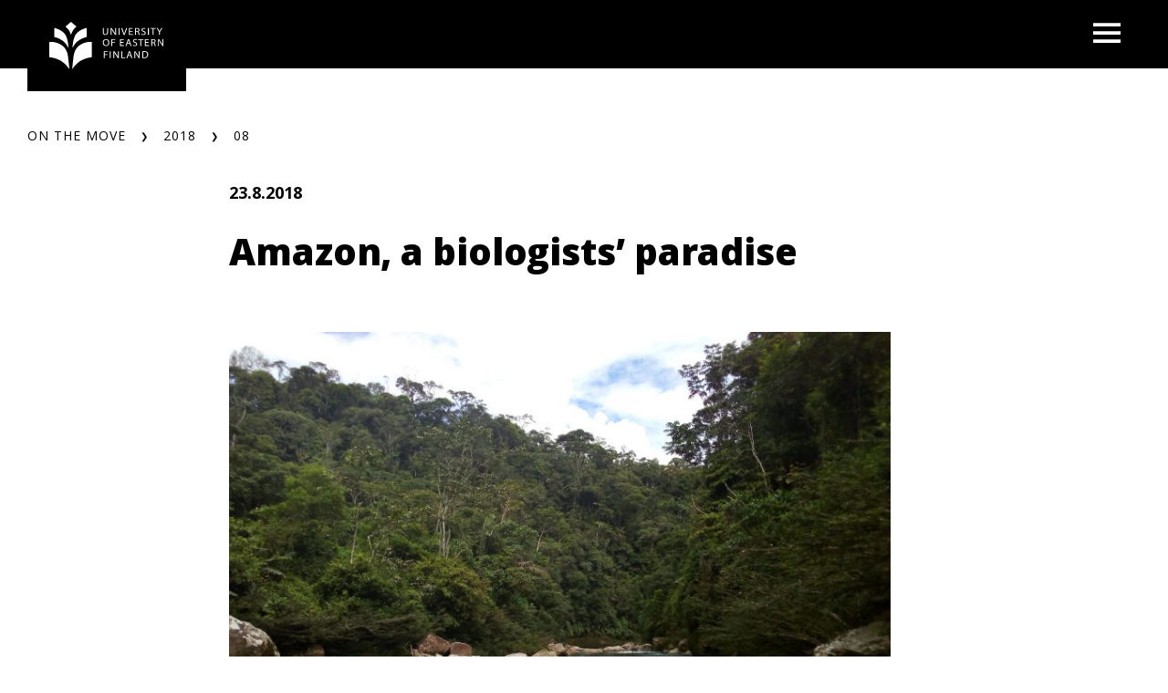

--- FILE ---
content_type: text/html; charset=UTF-8
request_url: https://blogs.uef.fi/on-the-move/2018/08/23/amazon-a-biologists-paradise/
body_size: 11150
content:
<!DOCTYPE html>
<html lang="en-US" class="no-js no-svg">
<head>
<meta charset="UTF-8">
<meta name="viewport" content="width=device-width, initial-scale=1">
<link rel="profile" href="http://gmpg.org/xfn/11">
<link rel="icon" href="https://blogs.uef.fi/on-the-move/wp-content/themes/uef-default/favicon.ico" />
<script id="CookieConsent" src="https://policy.app.cookieinformation.com/uc.js" data-culture="EN" type="text/javascript"></script>
<meta name='robots' content='index, follow, max-image-preview:large, max-snippet:-1, max-video-preview:-1' />
	<style>img:is([sizes="auto" i], [sizes^="auto," i]) { contain-intrinsic-size: 3000px 1500px }</style>
	
	<!-- This site is optimized with the Yoast SEO plugin v26.1.1 - https://yoast.com/wordpress/plugins/seo/ -->
	<title>Amazon, a biologists&#039; paradise - On the move</title>
	<link rel="canonical" href="https://blogs.uef.fi/on-the-move/2018/08/23/amazon-a-biologists-paradise/" />
	<meta property="og:locale" content="en_US" />
	<meta property="og:type" content="article" />
	<meta property="og:title" content="Amazon, a biologists&#039; paradise - On the move" />
	<meta property="og:description" content="As a biologist, exploring tropical rainforests have been my dream as far as I can remember. So, when I heard about a university in the very lap of the great Amazon rainforest, I knew I had to go. As it happened, my University of Eastern Finland (UEF) had a two-way exchange scheme with Universidad Regional [&hellip;]" />
	<meta property="og:url" content="https://blogs.uef.fi/on-the-move/2018/08/23/amazon-a-biologists-paradise/" />
	<meta property="og:site_name" content="On the move" />
	<meta property="article:published_time" content="2018-08-23T13:13:58+00:00" />
	<meta property="article:modified_time" content="2025-07-15T07:05:43+00:00" />
	<meta property="og:image" content="https://blogs.uef.fi/on-the-move/wp-content/uploads/sites/11/2018/08/Featured-Image.jpg" />
	<meta property="og:image:width" content="3264" />
	<meta property="og:image:height" content="2448" />
	<meta property="og:image:type" content="image/jpeg" />
	<meta name="author" content="On the Move" />
	<meta name="twitter:card" content="summary_large_image" />
	<meta name="twitter:label1" content="Written by" />
	<meta name="twitter:data1" content="On the Move" />
	<meta name="twitter:label2" content="Est. reading time" />
	<meta name="twitter:data2" content="5 minutes" />
	<script type="application/ld+json" class="yoast-schema-graph">{"@context":"https://schema.org","@graph":[{"@type":"WebPage","@id":"https://blogs.uef.fi/on-the-move/2018/08/23/amazon-a-biologists-paradise/","url":"https://blogs.uef.fi/on-the-move/2018/08/23/amazon-a-biologists-paradise/","name":"Amazon, a biologists' paradise - On the move","isPartOf":{"@id":"https://blogs.uef.fi/on-the-move/#website"},"primaryImageOfPage":{"@id":"https://blogs.uef.fi/on-the-move/2018/08/23/amazon-a-biologists-paradise/#primaryimage"},"image":{"@id":"https://blogs.uef.fi/on-the-move/2018/08/23/amazon-a-biologists-paradise/#primaryimage"},"thumbnailUrl":"https://blogs.uef.fi/on-the-move/wp-content/uploads/sites/11/2018/08/Featured-Image.jpg","datePublished":"2018-08-23T13:13:58+00:00","dateModified":"2025-07-15T07:05:43+00:00","author":{"@id":"https://blogs.uef.fi/on-the-move/#/schema/person/283010230c1e904174885514153c53fc"},"breadcrumb":{"@id":"https://blogs.uef.fi/on-the-move/2018/08/23/amazon-a-biologists-paradise/#breadcrumb"},"inLanguage":"en-US","potentialAction":[{"@type":"ReadAction","target":["https://blogs.uef.fi/on-the-move/2018/08/23/amazon-a-biologists-paradise/"]}]},{"@type":"ImageObject","inLanguage":"en-US","@id":"https://blogs.uef.fi/on-the-move/2018/08/23/amazon-a-biologists-paradise/#primaryimage","url":"https://blogs.uef.fi/on-the-move/wp-content/uploads/sites/11/2018/08/Featured-Image.jpg","contentUrl":"https://blogs.uef.fi/on-the-move/wp-content/uploads/sites/11/2018/08/Featured-Image.jpg","width":3264,"height":2448},{"@type":"BreadcrumbList","@id":"https://blogs.uef.fi/on-the-move/2018/08/23/amazon-a-biologists-paradise/#breadcrumb","itemListElement":[{"@type":"ListItem","position":1,"name":"Home","item":"https://blogs.uef.fi/on-the-move/"},{"@type":"ListItem","position":2,"name":"Amazon, a biologists&#8217; paradise"}]},{"@type":"WebSite","@id":"https://blogs.uef.fi/on-the-move/#website","url":"https://blogs.uef.fi/on-the-move/","name":"On the move","description":"","potentialAction":[{"@type":"SearchAction","target":{"@type":"EntryPoint","urlTemplate":"https://blogs.uef.fi/on-the-move/?s={search_term_string}"},"query-input":{"@type":"PropertyValueSpecification","valueRequired":true,"valueName":"search_term_string"}}],"inLanguage":"en-US"},{"@type":"Person","@id":"https://blogs.uef.fi/on-the-move/#/schema/person/283010230c1e904174885514153c53fc","name":"On the Move","url":"https://blogs.uef.fi/on-the-move/author/kirsik/"}]}</script>
	<!-- / Yoast SEO plugin. -->


<link rel='dns-prefetch' href='//static.addtoany.com' />
<link rel="alternate" type="application/rss+xml" title="On the move &raquo; Amazon, a biologists&#8217; paradise Comments Feed" href="https://blogs.uef.fi/on-the-move/2018/08/23/amazon-a-biologists-paradise/feed/" />
		<!-- This site uses the Google Analytics by MonsterInsights plugin v9.8.0 - Using Analytics tracking - https://www.monsterinsights.com/ -->
		<!-- Note: MonsterInsights is not currently configured on this site. The site owner needs to authenticate with Google Analytics in the MonsterInsights settings panel. -->
					<!-- No tracking code set -->
				<!-- / Google Analytics by MonsterInsights -->
		<script type="text/javascript">
/* <![CDATA[ */
window._wpemojiSettings = {"baseUrl":"https:\/\/s.w.org\/images\/core\/emoji\/16.0.1\/72x72\/","ext":".png","svgUrl":"https:\/\/s.w.org\/images\/core\/emoji\/16.0.1\/svg\/","svgExt":".svg","source":{"concatemoji":"https:\/\/blogs.uef.fi\/on-the-move\/wp-includes\/js\/wp-emoji-release.min.js?ver=6.8.3"}};
/*! This file is auto-generated */
!function(s,n){var o,i,e;function c(e){try{var t={supportTests:e,timestamp:(new Date).valueOf()};sessionStorage.setItem(o,JSON.stringify(t))}catch(e){}}function p(e,t,n){e.clearRect(0,0,e.canvas.width,e.canvas.height),e.fillText(t,0,0);var t=new Uint32Array(e.getImageData(0,0,e.canvas.width,e.canvas.height).data),a=(e.clearRect(0,0,e.canvas.width,e.canvas.height),e.fillText(n,0,0),new Uint32Array(e.getImageData(0,0,e.canvas.width,e.canvas.height).data));return t.every(function(e,t){return e===a[t]})}function u(e,t){e.clearRect(0,0,e.canvas.width,e.canvas.height),e.fillText(t,0,0);for(var n=e.getImageData(16,16,1,1),a=0;a<n.data.length;a++)if(0!==n.data[a])return!1;return!0}function f(e,t,n,a){switch(t){case"flag":return n(e,"\ud83c\udff3\ufe0f\u200d\u26a7\ufe0f","\ud83c\udff3\ufe0f\u200b\u26a7\ufe0f")?!1:!n(e,"\ud83c\udde8\ud83c\uddf6","\ud83c\udde8\u200b\ud83c\uddf6")&&!n(e,"\ud83c\udff4\udb40\udc67\udb40\udc62\udb40\udc65\udb40\udc6e\udb40\udc67\udb40\udc7f","\ud83c\udff4\u200b\udb40\udc67\u200b\udb40\udc62\u200b\udb40\udc65\u200b\udb40\udc6e\u200b\udb40\udc67\u200b\udb40\udc7f");case"emoji":return!a(e,"\ud83e\udedf")}return!1}function g(e,t,n,a){var r="undefined"!=typeof WorkerGlobalScope&&self instanceof WorkerGlobalScope?new OffscreenCanvas(300,150):s.createElement("canvas"),o=r.getContext("2d",{willReadFrequently:!0}),i=(o.textBaseline="top",o.font="600 32px Arial",{});return e.forEach(function(e){i[e]=t(o,e,n,a)}),i}function t(e){var t=s.createElement("script");t.src=e,t.defer=!0,s.head.appendChild(t)}"undefined"!=typeof Promise&&(o="wpEmojiSettingsSupports",i=["flag","emoji"],n.supports={everything:!0,everythingExceptFlag:!0},e=new Promise(function(e){s.addEventListener("DOMContentLoaded",e,{once:!0})}),new Promise(function(t){var n=function(){try{var e=JSON.parse(sessionStorage.getItem(o));if("object"==typeof e&&"number"==typeof e.timestamp&&(new Date).valueOf()<e.timestamp+604800&&"object"==typeof e.supportTests)return e.supportTests}catch(e){}return null}();if(!n){if("undefined"!=typeof Worker&&"undefined"!=typeof OffscreenCanvas&&"undefined"!=typeof URL&&URL.createObjectURL&&"undefined"!=typeof Blob)try{var e="postMessage("+g.toString()+"("+[JSON.stringify(i),f.toString(),p.toString(),u.toString()].join(",")+"));",a=new Blob([e],{type:"text/javascript"}),r=new Worker(URL.createObjectURL(a),{name:"wpTestEmojiSupports"});return void(r.onmessage=function(e){c(n=e.data),r.terminate(),t(n)})}catch(e){}c(n=g(i,f,p,u))}t(n)}).then(function(e){for(var t in e)n.supports[t]=e[t],n.supports.everything=n.supports.everything&&n.supports[t],"flag"!==t&&(n.supports.everythingExceptFlag=n.supports.everythingExceptFlag&&n.supports[t]);n.supports.everythingExceptFlag=n.supports.everythingExceptFlag&&!n.supports.flag,n.DOMReady=!1,n.readyCallback=function(){n.DOMReady=!0}}).then(function(){return e}).then(function(){var e;n.supports.everything||(n.readyCallback(),(e=n.source||{}).concatemoji?t(e.concatemoji):e.wpemoji&&e.twemoji&&(t(e.twemoji),t(e.wpemoji)))}))}((window,document),window._wpemojiSettings);
/* ]]> */
</script>
<style id='wp-emoji-styles-inline-css' type='text/css'>

	img.wp-smiley, img.emoji {
		display: inline !important;
		border: none !important;
		box-shadow: none !important;
		height: 1em !important;
		width: 1em !important;
		margin: 0 0.07em !important;
		vertical-align: -0.1em !important;
		background: none !important;
		padding: 0 !important;
	}
</style>
<link rel='stylesheet' id='wp-block-library-css' href='https://blogs.uef.fi/on-the-move/wp-includes/css/dist/block-library/style.min.css?ver=6.8.3' type='text/css' media='all' />
<style id='global-styles-inline-css' type='text/css'>
:root{--wp--preset--aspect-ratio--square: 1;--wp--preset--aspect-ratio--4-3: 4/3;--wp--preset--aspect-ratio--3-4: 3/4;--wp--preset--aspect-ratio--3-2: 3/2;--wp--preset--aspect-ratio--2-3: 2/3;--wp--preset--aspect-ratio--16-9: 16/9;--wp--preset--aspect-ratio--9-16: 9/16;--wp--preset--color--black: #000000;--wp--preset--color--cyan-bluish-gray: #abb8c3;--wp--preset--color--white: #ffffff;--wp--preset--color--pale-pink: #f78da7;--wp--preset--color--vivid-red: #cf2e2e;--wp--preset--color--luminous-vivid-orange: #ff6900;--wp--preset--color--luminous-vivid-amber: #fcb900;--wp--preset--color--light-green-cyan: #7bdcb5;--wp--preset--color--vivid-green-cyan: #00d084;--wp--preset--color--pale-cyan-blue: #8ed1fc;--wp--preset--color--vivid-cyan-blue: #0693e3;--wp--preset--color--vivid-purple: #9b51e0;--wp--preset--gradient--vivid-cyan-blue-to-vivid-purple: linear-gradient(135deg,rgba(6,147,227,1) 0%,rgb(155,81,224) 100%);--wp--preset--gradient--light-green-cyan-to-vivid-green-cyan: linear-gradient(135deg,rgb(122,220,180) 0%,rgb(0,208,130) 100%);--wp--preset--gradient--luminous-vivid-amber-to-luminous-vivid-orange: linear-gradient(135deg,rgba(252,185,0,1) 0%,rgba(255,105,0,1) 100%);--wp--preset--gradient--luminous-vivid-orange-to-vivid-red: linear-gradient(135deg,rgba(255,105,0,1) 0%,rgb(207,46,46) 100%);--wp--preset--gradient--very-light-gray-to-cyan-bluish-gray: linear-gradient(135deg,rgb(238,238,238) 0%,rgb(169,184,195) 100%);--wp--preset--gradient--cool-to-warm-spectrum: linear-gradient(135deg,rgb(74,234,220) 0%,rgb(151,120,209) 20%,rgb(207,42,186) 40%,rgb(238,44,130) 60%,rgb(251,105,98) 80%,rgb(254,248,76) 100%);--wp--preset--gradient--blush-light-purple: linear-gradient(135deg,rgb(255,206,236) 0%,rgb(152,150,240) 100%);--wp--preset--gradient--blush-bordeaux: linear-gradient(135deg,rgb(254,205,165) 0%,rgb(254,45,45) 50%,rgb(107,0,62) 100%);--wp--preset--gradient--luminous-dusk: linear-gradient(135deg,rgb(255,203,112) 0%,rgb(199,81,192) 50%,rgb(65,88,208) 100%);--wp--preset--gradient--pale-ocean: linear-gradient(135deg,rgb(255,245,203) 0%,rgb(182,227,212) 50%,rgb(51,167,181) 100%);--wp--preset--gradient--electric-grass: linear-gradient(135deg,rgb(202,248,128) 0%,rgb(113,206,126) 100%);--wp--preset--gradient--midnight: linear-gradient(135deg,rgb(2,3,129) 0%,rgb(40,116,252) 100%);--wp--preset--font-size--small: 13px;--wp--preset--font-size--medium: 20px;--wp--preset--font-size--large: 36px;--wp--preset--font-size--x-large: 42px;--wp--preset--spacing--20: 0.44rem;--wp--preset--spacing--30: 0.67rem;--wp--preset--spacing--40: 1rem;--wp--preset--spacing--50: 1.5rem;--wp--preset--spacing--60: 2.25rem;--wp--preset--spacing--70: 3.38rem;--wp--preset--spacing--80: 5.06rem;--wp--preset--shadow--natural: 6px 6px 9px rgba(0, 0, 0, 0.2);--wp--preset--shadow--deep: 12px 12px 50px rgba(0, 0, 0, 0.4);--wp--preset--shadow--sharp: 6px 6px 0px rgba(0, 0, 0, 0.2);--wp--preset--shadow--outlined: 6px 6px 0px -3px rgba(255, 255, 255, 1), 6px 6px rgba(0, 0, 0, 1);--wp--preset--shadow--crisp: 6px 6px 0px rgba(0, 0, 0, 1);}:root { --wp--style--global--content-size: 810px;--wp--style--global--wide-size: 1000px; }:where(body) { margin: 0; }.wp-site-blocks > .alignleft { float: left; margin-right: 2em; }.wp-site-blocks > .alignright { float: right; margin-left: 2em; }.wp-site-blocks > .aligncenter { justify-content: center; margin-left: auto; margin-right: auto; }:where(.is-layout-flex){gap: 0.5em;}:where(.is-layout-grid){gap: 0.5em;}.is-layout-flow > .alignleft{float: left;margin-inline-start: 0;margin-inline-end: 2em;}.is-layout-flow > .alignright{float: right;margin-inline-start: 2em;margin-inline-end: 0;}.is-layout-flow > .aligncenter{margin-left: auto !important;margin-right: auto !important;}.is-layout-constrained > .alignleft{float: left;margin-inline-start: 0;margin-inline-end: 2em;}.is-layout-constrained > .alignright{float: right;margin-inline-start: 2em;margin-inline-end: 0;}.is-layout-constrained > .aligncenter{margin-left: auto !important;margin-right: auto !important;}.is-layout-constrained > :where(:not(.alignleft):not(.alignright):not(.alignfull)){max-width: var(--wp--style--global--content-size);margin-left: auto !important;margin-right: auto !important;}.is-layout-constrained > .alignwide{max-width: var(--wp--style--global--wide-size);}body .is-layout-flex{display: flex;}.is-layout-flex{flex-wrap: wrap;align-items: center;}.is-layout-flex > :is(*, div){margin: 0;}body .is-layout-grid{display: grid;}.is-layout-grid > :is(*, div){margin: 0;}body{padding-top: 0px;padding-right: 0px;padding-bottom: 0px;padding-left: 0px;}a:where(:not(.wp-element-button)){text-decoration: underline;}:root :where(.wp-element-button, .wp-block-button__link){background-color: #32373c;border-width: 0;color: #fff;font-family: inherit;font-size: inherit;line-height: inherit;padding: calc(0.667em + 2px) calc(1.333em + 2px);text-decoration: none;}.has-black-color{color: var(--wp--preset--color--black) !important;}.has-cyan-bluish-gray-color{color: var(--wp--preset--color--cyan-bluish-gray) !important;}.has-white-color{color: var(--wp--preset--color--white) !important;}.has-pale-pink-color{color: var(--wp--preset--color--pale-pink) !important;}.has-vivid-red-color{color: var(--wp--preset--color--vivid-red) !important;}.has-luminous-vivid-orange-color{color: var(--wp--preset--color--luminous-vivid-orange) !important;}.has-luminous-vivid-amber-color{color: var(--wp--preset--color--luminous-vivid-amber) !important;}.has-light-green-cyan-color{color: var(--wp--preset--color--light-green-cyan) !important;}.has-vivid-green-cyan-color{color: var(--wp--preset--color--vivid-green-cyan) !important;}.has-pale-cyan-blue-color{color: var(--wp--preset--color--pale-cyan-blue) !important;}.has-vivid-cyan-blue-color{color: var(--wp--preset--color--vivid-cyan-blue) !important;}.has-vivid-purple-color{color: var(--wp--preset--color--vivid-purple) !important;}.has-black-background-color{background-color: var(--wp--preset--color--black) !important;}.has-cyan-bluish-gray-background-color{background-color: var(--wp--preset--color--cyan-bluish-gray) !important;}.has-white-background-color{background-color: var(--wp--preset--color--white) !important;}.has-pale-pink-background-color{background-color: var(--wp--preset--color--pale-pink) !important;}.has-vivid-red-background-color{background-color: var(--wp--preset--color--vivid-red) !important;}.has-luminous-vivid-orange-background-color{background-color: var(--wp--preset--color--luminous-vivid-orange) !important;}.has-luminous-vivid-amber-background-color{background-color: var(--wp--preset--color--luminous-vivid-amber) !important;}.has-light-green-cyan-background-color{background-color: var(--wp--preset--color--light-green-cyan) !important;}.has-vivid-green-cyan-background-color{background-color: var(--wp--preset--color--vivid-green-cyan) !important;}.has-pale-cyan-blue-background-color{background-color: var(--wp--preset--color--pale-cyan-blue) !important;}.has-vivid-cyan-blue-background-color{background-color: var(--wp--preset--color--vivid-cyan-blue) !important;}.has-vivid-purple-background-color{background-color: var(--wp--preset--color--vivid-purple) !important;}.has-black-border-color{border-color: var(--wp--preset--color--black) !important;}.has-cyan-bluish-gray-border-color{border-color: var(--wp--preset--color--cyan-bluish-gray) !important;}.has-white-border-color{border-color: var(--wp--preset--color--white) !important;}.has-pale-pink-border-color{border-color: var(--wp--preset--color--pale-pink) !important;}.has-vivid-red-border-color{border-color: var(--wp--preset--color--vivid-red) !important;}.has-luminous-vivid-orange-border-color{border-color: var(--wp--preset--color--luminous-vivid-orange) !important;}.has-luminous-vivid-amber-border-color{border-color: var(--wp--preset--color--luminous-vivid-amber) !important;}.has-light-green-cyan-border-color{border-color: var(--wp--preset--color--light-green-cyan) !important;}.has-vivid-green-cyan-border-color{border-color: var(--wp--preset--color--vivid-green-cyan) !important;}.has-pale-cyan-blue-border-color{border-color: var(--wp--preset--color--pale-cyan-blue) !important;}.has-vivid-cyan-blue-border-color{border-color: var(--wp--preset--color--vivid-cyan-blue) !important;}.has-vivid-purple-border-color{border-color: var(--wp--preset--color--vivid-purple) !important;}.has-vivid-cyan-blue-to-vivid-purple-gradient-background{background: var(--wp--preset--gradient--vivid-cyan-blue-to-vivid-purple) !important;}.has-light-green-cyan-to-vivid-green-cyan-gradient-background{background: var(--wp--preset--gradient--light-green-cyan-to-vivid-green-cyan) !important;}.has-luminous-vivid-amber-to-luminous-vivid-orange-gradient-background{background: var(--wp--preset--gradient--luminous-vivid-amber-to-luminous-vivid-orange) !important;}.has-luminous-vivid-orange-to-vivid-red-gradient-background{background: var(--wp--preset--gradient--luminous-vivid-orange-to-vivid-red) !important;}.has-very-light-gray-to-cyan-bluish-gray-gradient-background{background: var(--wp--preset--gradient--very-light-gray-to-cyan-bluish-gray) !important;}.has-cool-to-warm-spectrum-gradient-background{background: var(--wp--preset--gradient--cool-to-warm-spectrum) !important;}.has-blush-light-purple-gradient-background{background: var(--wp--preset--gradient--blush-light-purple) !important;}.has-blush-bordeaux-gradient-background{background: var(--wp--preset--gradient--blush-bordeaux) !important;}.has-luminous-dusk-gradient-background{background: var(--wp--preset--gradient--luminous-dusk) !important;}.has-pale-ocean-gradient-background{background: var(--wp--preset--gradient--pale-ocean) !important;}.has-electric-grass-gradient-background{background: var(--wp--preset--gradient--electric-grass) !important;}.has-midnight-gradient-background{background: var(--wp--preset--gradient--midnight) !important;}.has-small-font-size{font-size: var(--wp--preset--font-size--small) !important;}.has-medium-font-size{font-size: var(--wp--preset--font-size--medium) !important;}.has-large-font-size{font-size: var(--wp--preset--font-size--large) !important;}.has-x-large-font-size{font-size: var(--wp--preset--font-size--x-large) !important;}
:where(.wp-block-post-template.is-layout-flex){gap: 1.25em;}:where(.wp-block-post-template.is-layout-grid){gap: 1.25em;}
:where(.wp-block-columns.is-layout-flex){gap: 2em;}:where(.wp-block-columns.is-layout-grid){gap: 2em;}
:root :where(.wp-block-pullquote){font-size: 1.5em;line-height: 1.6;}
</style>
<link rel='stylesheet' id='tablepress-default-css' href='https://blogs.uef.fi/on-the-move/wp-content/plugins/tablepress/css/build/default.css?ver=3.2.3' type='text/css' media='all' />
<link rel='stylesheet' id='addtoany-css' href='https://blogs.uef.fi/on-the-move/wp-content/plugins/add-to-any/addtoany.min.css?ver=1.16' type='text/css' media='all' />
<link rel='stylesheet' id='css_custom-css' href='https://blogs.uef.fi/on-the-move/wp-content/themes/uef-default/css/app.css?ver=20251021' type='text/css' media='all' />
<script type="text/javascript" id="addtoany-core-js-before">
/* <![CDATA[ */
window.a2a_config=window.a2a_config||{};a2a_config.callbacks=[];a2a_config.overlays=[];a2a_config.templates={};
/* ]]> */
</script>
<script type="text/javascript" defer src="https://static.addtoany.com/menu/page.js" id="addtoany-core-js"></script>
<script type="text/javascript" src="https://blogs.uef.fi/on-the-move/wp-includes/js/jquery/jquery.min.js?ver=3.7.1" id="jquery-core-js"></script>
<script type="text/javascript" src="https://blogs.uef.fi/on-the-move/wp-includes/js/jquery/jquery-migrate.min.js?ver=3.4.1" id="jquery-migrate-js"></script>
<script type="text/javascript" defer src="https://blogs.uef.fi/on-the-move/wp-content/plugins/add-to-any/addtoany.min.js?ver=1.1" id="addtoany-jquery-js"></script>
<link rel="https://api.w.org/" href="https://blogs.uef.fi/on-the-move/wp-json/" /><link rel="alternate" title="JSON" type="application/json" href="https://blogs.uef.fi/on-the-move/wp-json/wp/v2/posts/1193" /><link rel="EditURI" type="application/rsd+xml" title="RSD" href="https://blogs.uef.fi/on-the-move/xmlrpc.php?rsd" />
<meta name="generator" content="WordPress 6.8.3" />
<link rel='shortlink' href='https://blogs.uef.fi/on-the-move/?p=1193' />
<link rel="alternate" title="oEmbed (JSON)" type="application/json+oembed" href="https://blogs.uef.fi/on-the-move/wp-json/oembed/1.0/embed?url=https%3A%2F%2Fblogs.uef.fi%2Fon-the-move%2F2018%2F08%2F23%2Famazon-a-biologists-paradise%2F" />
<link rel="alternate" title="oEmbed (XML)" type="text/xml+oembed" href="https://blogs.uef.fi/on-the-move/wp-json/oembed/1.0/embed?url=https%3A%2F%2Fblogs.uef.fi%2Fon-the-move%2F2018%2F08%2F23%2Famazon-a-biologists-paradise%2F&#038;format=xml" />
</head>

<body data-theme="default" class="wp-singular post-template-default single single-post postid-1193 single-format-standard wp-theme-uef-default" >
<div id="page" class="site">
	<a class="skip-link screen-reader-text" href="#content">Skip to content</a>
	<header id="masthead" class="header site-header">
		<div class="header-container">
			<div class="header-container-brand">
				<a href="https://blogs.uef.fi/on-the-move" class="link-reset" aria-label="On the move frontpage">
					<img src="https://blogs.uef.fi/on-the-move/wp-content/themes/uef-default/assets/base-uef-logo.svg" alt="uef-logo">
				</a>
			</div>
			<div class="header-container-menu">
				<!-- language switcher -->
				
				<!-- main menu -->
									<div class="navigation-container">
						<button class="button-toggle nav-toggler" aria-expanded="false">
							<span class="icon-menu"><svg width="40" height="29" viewBox="0 0 40 29" xmlns="http://www.w3.org/2000/svg"><g stroke="none" stroke-width="1" fill="currentColor" fill-rule="evenodd"><g transform="translate(-1380 -28)" fill="currentColor"><g transform="translate(1120)"><g><g><g transform="translate(260 28)"><path d="M0 0h40v5H0zm0 12h40v5H0zm0 12h40v5H0z"/></g></g></g></g></g></g></svg><span class="visually-hidden">Open menu</span></span>
							<span class="icon-close"><svg width="19" height="19" viewBox="0 0 19 19" xmlns="http://www.w3.org/2000/svg"><title>Combined Shape</title><g stroke="none" stroke-width="1" fill="none" fill-rule="evenodd"><g transform="translate(-341 -32)" fill="currentColor"><g transform="translate(325 20)"><g transform="translate(16 12)"><path d="M16.863 0L19 2.137 11.637 9.5 19 16.863 16.863 19 9.5 11.637 2.137 19 0 16.863 7.363 9.5 0 2.137 2.137 0 9.5 7.363 16.863 0z"/></g></g></g></g></svg><span class="visually-hidden">Close menu</span></span>
						</button>
						<div class="nav-menu">
							<ul id="menu-on-the-move" class="nav-menu-container"><li id="menu-item-24" class="menu-item menu-item-type-post_type menu-item-object-page menu-item-24"><a href="https://blogs.uef.fi/on-the-move/about-the-blog/"><div class="menu-item-wrapper"><span class="menu-item-link-text">About the blog</span><span class="arrow"><svg width="24" height="20" viewBox="0 0 24 20" xmlns="http://www.w3.org/2000/svg">
    <path d="m13.75.897 9.422 9.067-9.423 9.068-2.198-2.116 5.34-5.138H0V8.15h16.89l-5.34-5.138z" fill="currentColor" fill-rule="nonzero"/>
</svg>
</span></div></a><button class="sub-menu-toggler" aria-expanded="false"><span class="plus"><svg width="24" height="25" viewBox="0 0 24 25" xmlns="http://www.w3.org/2000/svg">
    <g fill="currentColor" fill-rule="evenodd">
        <path d="M.3 10.781H23.79v3.064H.3z"/>
        <path d="M13.576.567V24.06h-3.063V.567z"/>
    </g>
</svg>
<span class="visually-hidden">Open next menu level</span></span><span class="minus"><svg width="24" height="25" viewBox="0 0 24 25" xmlns="http://www.w3.org/2000/svg">
    <path d="M.3 10.657h23v3.013H.3z" fill="currentColor" fill-rule="evenodd"/>
</svg>
<span class="visually-hidden">Close menu level</span></span></button></li>
</ul>						</div>
					</div>
							</div>
		</div>
	</header>
		<div class="hero " role="banner">
		
			</div>

	<div class="site-content-container">
		<div id="content" class="site-content">
		<nav aria-label="Breadcrumb"><ul id="breadcrumb" class="breadcrumb"><li class="breadcrumb-item item-home"><a class="breadcrumb-link breadcrumb-home" href="https://blogs.uef.fi/on-the-move" title="On the move" aria-label="On the move">On the move</a></li><li class="breadcrumb-item item-year item-year-2018" aria-label=""><div class="breadcrumb-wrapper"><a class="breadcrumb-year breadcrumb-year-2018" href="https://blogs.uef.fi/on-the-move/2018/" title="2018">2018</a></div></li><li class="breadcrumb-item item-month item-month-08" aria-label=""><div class="breadcrumb-wrapper"><a class="breadcrumb-month breadcrumb-month-08" href="https://blogs.uef.fi/on-the-move/2018/08/" title="08">08</a></div></li></ol></nav>
<div class="container one-col page subpage post-page">
	<main id="main" class="site-main">

		<div class="entry-meta flex">
			<span class="entry-date">23.8.2018</span>

			<span class="author-list list-reset">
							</span>
		</div>
		<h1>Amazon, a biologists&#8217; paradise</h1>
		<img width="757" height="568" src="https://blogs.uef.fi/on-the-move/wp-content/uploads/sites/11/2018/08/Featured-Image.jpg" class="attachment-post-hero size-post-hero wp-post-image" alt="" decoding="async" fetchpriority="high" srcset="https://blogs.uef.fi/on-the-move/wp-content/uploads/sites/11/2018/08/Featured-Image.jpg 3264w, https://blogs.uef.fi/on-the-move/wp-content/uploads/sites/11/2018/08/Featured-Image-768x576.jpg 768w" sizes="(max-width: 757px) 100vw, 757px" />
<p>As a biologist, exploring tropical rainforests have been my dream as far as I can remember. So, when I heard about a university in the very lap of the great Amazon rainforest, I knew I had to go. As it happened, my University of Eastern Finland (UEF) had a two-way exchange scheme with Universidad Regional Amazónica Ikiam (or just IKIAM for short) with funding from the Erasmus+ program. As I was in my 6<sup>th</sup> year and nearing my graduation, this was my last chance to go on an exchange. A bundle of nerves, I wrote my letter of motivation, and to my great joy (and growing panic) got accepted by both universities. Soon enough emails were flying between Finland and Ecuador about travel arrangements and possible projects I could be involved in. With the help of the awesome staff at UEF I got all my papers in order, from the Learning and Grant agreements to the travel insurances. One thing I did not handle, however, were my nonexistent Spanish language skills. I would later come to regret this, as it contributed to a mighty language barrier during my stay.</p>



<p>I arrived to Quito after two days of sleepless travel (the cost of flying on the cheap), but thanks to this I didn’t have a noticeable jetlag – I just naturally fell into the Ecuadorian rhythm with the eight hour time difference. The difference is harsh on social relations, however. On work days, I was confined to chatting with my finish friends and family early in the morning.</p>



<p>I spent a few days in the 2,8 km high and over 50 km long capitol, perched in a valley among the green mountains. When the big-city noises and pollution of Quito became too much, I climbed up to an old hacienda swarming with humming birds. As I descended to the Amazon basin with the staff from IKIAM, I was struck by the change in vegetation. From the rugged highland paramo we came down through the chilly cloud forests to the humid greenness of tropical rainforest. This was what I came for, I thought as I took in the tall tree trunks heavy with ferns and bromelias, and the layers upon layers of leaves of all shapes and sizes.</p>



<figure class="wp-block-image size-full"><a href="https://blogs.uef.fi/on-the-move/wp-content/uploads/sites/11/2018/08/Kuva-1.jpg"><img decoding="async" width="1472" height="833" src="https://blogs.uef.fi/on-the-move/wp-content/uploads/sites/11/2018/08/Kuva-1.jpg" alt="" class="wp-image-1195" srcset="https://blogs.uef.fi/on-the-move/wp-content/uploads/sites/11/2018/08/Kuva-1.jpg 1472w, https://blogs.uef.fi/on-the-move/wp-content/uploads/sites/11/2018/08/Kuva-1-768x435.jpg 768w" sizes="(max-width: 1472px) 100vw, 1472px" /></a></figure>



<p>IKIAM is some 15 km from the nearest town, Tena, standing right at the edge of the Colonso-Chalupas Biological Reserve. It is a new university, founded in 2013, with spotless white surfaces and cool and comfortable work spaces. During my stay some parts were still under construction, including some of the laboratories.</p>



<p>My welcome to IKIAM was whirlwind, as I was introduced to various university personnel and student healthcare officials, all of whom were very accommodating. On the very first day I got several offers for an apartment, as IKIAM doesn’t have student dormitories. Through one of the teachers, I ended up housing in a wonderful vegetarian commune with two cats.</p>



<figure class="wp-block-image size-full"><a href="https://blogs.uef.fi/on-the-move/wp-content/uploads/sites/11/2018/08/Kuva-2.jpg"><img decoding="async" width="1472" height="1249" src="https://blogs.uef.fi/on-the-move/wp-content/uploads/sites/11/2018/08/Kuva-2.jpg" alt="" class="wp-image-1197" srcset="https://blogs.uef.fi/on-the-move/wp-content/uploads/sites/11/2018/08/Kuva-2.jpg 1472w, https://blogs.uef.fi/on-the-move/wp-content/uploads/sites/11/2018/08/Kuva-2-768x652.jpg 768w" sizes="(max-width: 1472px) 100vw, 1472px" /></a></figure>



<p>Talking about food, the best part of the cuisine for me were the cheap fruits, fresh ceviche’s and interesting indigenous ingredients. Did you know that some ferns are edible? I also found a surprising treat in the palm weevil larvae, called chontacuro. The restaurants and the university cafeteria, mind you, were not often vegetarian friendly, the food being high on meat and all manner of carbs.</p>



<figure class="wp-block-image size-full"><a href="https://blogs.uef.fi/on-the-move/wp-content/uploads/sites/11/2018/08/Kuva-3.jpg"><img loading="lazy" decoding="async" width="1472" height="828" src="https://blogs.uef.fi/on-the-move/wp-content/uploads/sites/11/2018/08/Kuva-3.jpg" alt="" class="wp-image-1199" srcset="https://blogs.uef.fi/on-the-move/wp-content/uploads/sites/11/2018/08/Kuva-3.jpg 1472w, https://blogs.uef.fi/on-the-move/wp-content/uploads/sites/11/2018/08/Kuva-3-768x432.jpg 768w" sizes="auto, (max-width: 1472px) 100vw, 1472px" /></a></figure>



<p>I had the opportunity to take part in several projects, but I was mainly working in ethnobotany, visiting the communes and farms of the indigenous Quichua people. We interviewed the Quichua on their crops, and were shown their methods of collecting and cooking.</p>



<figure class="wp-block-image size-full"><a href="https://blogs.uef.fi/on-the-move/wp-content/uploads/sites/11/2018/08/Kuva-4.jpg"><img loading="lazy" decoding="async" width="960" height="720" src="https://blogs.uef.fi/on-the-move/wp-content/uploads/sites/11/2018/08/Kuva-4.jpg" alt="" class="wp-image-1201" srcset="https://blogs.uef.fi/on-the-move/wp-content/uploads/sites/11/2018/08/Kuva-4.jpg 960w, https://blogs.uef.fi/on-the-move/wp-content/uploads/sites/11/2018/08/Kuva-4-768x576.jpg 768w" sizes="auto, (max-width: 960px) 100vw, 960px" /></a></figure>



<p>Once again, I was blown away by the biodiversity of tropical rainforests, when we gathered 30 species of ferns from a 250 meter wetland transect.</p>



<figure class="wp-block-image size-full"><a href="https://blogs.uef.fi/on-the-move/wp-content/uploads/sites/11/2018/08/Kuva-5.jpg"><img loading="lazy" decoding="async" width="1472" height="828" src="https://blogs.uef.fi/on-the-move/wp-content/uploads/sites/11/2018/08/Kuva-5.jpg" alt="" class="wp-image-1203" srcset="https://blogs.uef.fi/on-the-move/wp-content/uploads/sites/11/2018/08/Kuva-5.jpg 1472w, https://blogs.uef.fi/on-the-move/wp-content/uploads/sites/11/2018/08/Kuva-5-768x432.jpg 768w" sizes="auto, (max-width: 1472px) 100vw, 1472px" /></a></figure>



<p>The region around Tena had many a beautiful rivers and jungle pools to swim in. Spurred on by my adventurous roommate, I even ended up going rafting in the rapids at night, one of the most memorable (and terrifying) experiences of my life.</p>



<figure class="wp-block-image size-full"><a href="https://blogs.uef.fi/on-the-move/wp-content/uploads/sites/11/2018/08/Kuva-6.jpg"><img loading="lazy" decoding="async" width="960" height="734" src="https://blogs.uef.fi/on-the-move/wp-content/uploads/sites/11/2018/08/Kuva-6.jpg" alt="" class="wp-image-1205" srcset="https://blogs.uef.fi/on-the-move/wp-content/uploads/sites/11/2018/08/Kuva-6.jpg 960w, https://blogs.uef.fi/on-the-move/wp-content/uploads/sites/11/2018/08/Kuva-6-768x587.jpg 768w" sizes="auto, (max-width: 960px) 100vw, 960px" /></a></figure>



<p>Climbing to 4,8 km on the active volcano Cotopaxi was also one of the highlights of my trip. I also rode on the grassy plains at the root of the volcano, and slept in a hobbit hole in the park.</p>



<p>As I mentioned before, I didn’t bother to learn Spanish before coming to Ecuador. During my exchange I learned the survival stuff, but never became conversational enough to hang out much with the other students. I mostly spent my time in the small international bubble of Tena. In conclusion; IKIAM is an awesome university, but I highly recommend learning the language <em>before </em>you arrive!</p>



<p>Janina Keskiniva</p>
<div class="addtoany_share_save_container addtoany_content addtoany_content_bottom"><div class="a2a_kit a2a_kit_size_32 addtoany_list" data-a2a-url="https://blogs.uef.fi/on-the-move/2018/08/23/amazon-a-biologists-paradise/" data-a2a-title="Amazon, a biologists’ paradise"><a class="a2a_button_facebook" href="https://www.addtoany.com/add_to/facebook?linkurl=https%3A%2F%2Fblogs.uef.fi%2Fon-the-move%2F2018%2F08%2F23%2Famazon-a-biologists-paradise%2F&amp;linkname=Amazon%2C%20a%20biologists%E2%80%99%20paradise" title="Facebook" rel="nofollow noopener" target="_blank"></a><a class="a2a_button_twitter" href="https://www.addtoany.com/add_to/twitter?linkurl=https%3A%2F%2Fblogs.uef.fi%2Fon-the-move%2F2018%2F08%2F23%2Famazon-a-biologists-paradise%2F&amp;linkname=Amazon%2C%20a%20biologists%E2%80%99%20paradise" title="Twitter" rel="nofollow noopener" target="_blank"></a><a class="a2a_dd addtoany_share_save addtoany_share" href="https://www.addtoany.com/share"></a></div></div>
	</main><!-- #main -->
	<aside id="blog-meta" class="subpage__aside">
			<div class="subpage__tags">
			<span>Keywords</span>
			<div class="subpage__tags-links">
			<a href="https://blogs.uef.fi/on-the-move/tag/erasmus-international-credit-mobility/" class="tag-cloud-link tag-link-5 tag-link-position-1" style="font-size: 1rem;">Erasmus+ international credit mobility</a>
<a href="https://blogs.uef.fi/on-the-move/tag/ikiam/" class="tag-cloud-link tag-link-127 tag-link-position-2" style="font-size: 1rem;">IKIAM</a>
<a href="https://blogs.uef.fi/on-the-move/tag/outgoing/" class="tag-cloud-link tag-link-23 tag-link-position-3" style="font-size: 1rem;">Outgoing</a>
<a href="https://blogs.uef.fi/on-the-move/tag/student-mobility-for-studies/" class="tag-cloud-link tag-link-18 tag-link-position-4" style="font-size: 1rem;">Student mobility for studies</a>			</div>
		</div>
		
<div id="comments" class="comments-area">
	<div id="respond" class="comment-respond">
		<h3 id="reply-title" class="comment-reply-title">Leave a comment</h3><form action="https://blogs.uef.fi/on-the-move/wp-comments-post.php" method="post" id="commentform" class="comment-form"><p class="comment-form-notes-before">Your email address will not be published. Required fields are marked *</p><p class="comment-form-comment"><label for="comment">Comment *</label><textarea id="comment" name="comment" aria-required="true"></textarea></p><p class="comment-form-author"><label for="author">Name *</label><input id="author" name="author" type="text" aria-required="true" required></input></p>
<p class="comment-form-email"><label for="email">Email *</label><input id="email" name="email" type="text" required></input></p>
<p class="comment-form-url"><label for="url">URL</label><input id="url" name="url" type="url"></input></p>
<p class="comment-form-checkbox"><input type="checkbox" id="privacy-policy-agreement" name="privacy-policy-agreement" required> <label for="privacy-policy-agreement">I have read <a href="https://www.uef.fi/fi/tietosuoja"> the privacy policy.</a></label></p>
<p class="form-submit"><input name="submit" type="submit" id="submit" class="submit" value="Submit" /> <input type='hidden' name='comment_post_ID' value='1193' id='comment_post_ID' />
<input type='hidden' name='comment_parent' id='comment_parent' value='0' />
</p><p style="display: none;"><input type="hidden" id="akismet_comment_nonce" name="akismet_comment_nonce" value="955b9f23b3" /></p><p style="display: none !important;" class="akismet-fields-container" data-prefix="ak_"><label>&#916;<textarea name="ak_hp_textarea" cols="45" rows="8" maxlength="100"></textarea></label><input type="hidden" id="ak_js_1" name="ak_js" value="63"/><script>document.getElementById( "ak_js_1" ).setAttribute( "value", ( new Date() ).getTime() );</script></p></form>	</div><!-- #respond -->
	</div><!-- #comments -->

	</aside>
</div><!-- .wrap -->


		</div><!-- #content -->

		<footer id="colophon" class="site-footer">
			<div class="site-footer__container container container--1220">

			<div class="site-footer__block">
				<div class="site-info">
	<p class="site-info__university">
		Itä-Suomen yliopisto
	</p>
	<p class="site-info__location">
		Joensuu, Kuopio
	</p>
	<p class="site-info__copyright">
		© University of Eastern Finland
	</p>

</div><!-- .site-info -->
				</div><!--.site-footer__block -->

				
				
				<!-- UEF-linkit / footer.php -->
				<div class="site-footer__block">
					<div class="site-footer__links">
					<a href='https://link.webropolsurveys.com/S/DBD31D576C8376FD' class='link-reset'>Give feedback</a> | <a href='https://www.uef.fi/en/data-protection' class='link-reset'>Data protection</a> | <a href='https://www.uef.fi/en/website-accessibility' class='link-reset'>Accessibility</a>					</div>
				</div><!--.site-footer__block -->
			</div><!-- .footer__container -->
		</footer><!-- #colophon -->
	</div><!-- .site-content-contain -->
</div><!-- #page -->
<script type="speculationrules">
{"prefetch":[{"source":"document","where":{"and":[{"href_matches":"\/on-the-move\/*"},{"not":{"href_matches":["\/on-the-move\/wp-*.php","\/on-the-move\/wp-admin\/*","\/on-the-move\/wp-content\/uploads\/sites\/11\/*","\/on-the-move\/wp-content\/*","\/on-the-move\/wp-content\/plugins\/*","\/on-the-move\/wp-content\/themes\/uef-default\/*","\/on-the-move\/*\\?(.+)"]}},{"not":{"selector_matches":"a[rel~=\"nofollow\"]"}},{"not":{"selector_matches":".no-prefetch, .no-prefetch a"}}]},"eagerness":"conservative"}]}
</script>
<script type="text/javascript" src="https://blogs.uef.fi/on-the-move/wp-content/themes/uef-default/js/app.js" id="js_custom-js"></script>
<script defer type="text/javascript" src="https://blogs.uef.fi/on-the-move/wp-content/plugins/akismet/_inc/akismet-frontend.js?ver=1755504556" id="akismet-frontend-js"></script>

</body>
</html>
<!--
Performance optimized by W3 Total Cache. Learn more: https://www.boldgrid.com/w3-total-cache/

Object Caching 73/222 objects using Memcached
Page Caching using Memcached 

Served from: blogs.uef.fi @ 2025-10-31 12:48:27 by W3 Total Cache
-->

--- FILE ---
content_type: text/css
request_url: https://blogs.uef.fi/on-the-move/wp-content/themes/uef-default/css/app.css?ver=20251021
body_size: 7234
content:
@import url(https://fonts.googleapis.com/css2?family=Open+Sans:wght@400;600;700;800&display=swap);
@charset "UTF-8";:root{--c-accent:#067493;--c-accent-on-inverse:#6db7cc;--c-background-inverse:#000;--c-background-highlight:#323232;--c-background-accordion:#f6f6f6;--c-background-accordion-hover:#fff;--c-background-accordion-active:#067493;--c-background-panel:#f6f6f6;--c-text:#000;--c-text-inverse:#fff;--c-text-accordion-hover:#000;--c-logo:#fff;--c-arrow-accordion:#067493;--c-arrow-accordion-hover:#067493;--c-acc-text:#000;--c-acc-text-inverse:#fff}:root [data-theme=gray]{--c-accent:#067493;--c-accent-on-inverse:#067493;--c-background-inverse:#f6f6f6;--c-background-highlight:#fff;--c-background-accordion:#000;--c-background-accordion-hover:#fff;--c-background-accordion-active:#067493;--c-background-panel:#f6f6f6;--c-text:#000;--c-text-inverse:#000;--c-text-accordion-hover:#000;--c-logo:#067493;--c-arrow-accordion:#6db7cc;--c-arrow-accordion-hover:#067493;--c-acc-text:#fff;--c-acc-text-inverse:#fff}:root [data-theme=green]{--c-accent:#8a6907;--c-accent-on-inverse:#ccc16d;--c-background-inverse:#013328;--c-background-highlight:#2d342d;--c-background-accordion:#f7f4f1;--c-background-accordion-hover:#fff;--c-background-accordion-active:#8a6907;--c-background-panel:#f7f4f1;--c-text:#000;--c-text-inverse:#fff;--c-text-accordion-hover:#013328;--c-logo:#fff;--c-arrow-accordion:#8a6907;--c-arrow-accordion-hover:#8a6907;--c-acc-text:#013328;--c-acc-text-inverse:#fff}:root [data-theme=beige]{--c-accent:#002366;--c-accent-on-inverse:#002366;--c-background-inverse:#efe9e3;--c-background-highlight:#e6d6c7;--c-background-accordion:#f7f4f1;--c-background-accordion-hover:#fff;--c-background-accordion-active:#002366;--c-background-panel:#f7f4f1;--c-text:#000;--c-text-inverse:#000;--c-text-accordion-hover:#000;--c-logo:#002366;--c-arrow-accordion:#002366;--c-arrow-accordion-hover:#002366;--c-acc-text:#000;--c-acc-text-inverse:#fff}body{font-family:Open Sans,Arial,sans-serif;font-size:1rem;line-height:1.5}@media (min-width:992px){body{font-size:1.125rem}}p{margin:0 0 24px}h1,h2,h3,h4,h5,h6{color:inherit}h1{font:normal normal 800 normal 3rem/1.1 Open Sans,Arial,sans-serif;margin-bottom:1.6rem}h1,h2{letter-spacing:-.1px}h2{font:normal normal 800 1.75rem/1.1 Open Sans,Arial,sans-serif}@media (min-width:992px){h2{font-size:2rem}}h3{font:normal normal 800 1.5rem/1.1 Open Sans,Arial,sans-serif;letter-spacing:-.1px}@media (min-width:992px){h3{font-size:1.75rem}}h4{font:normal normal 800 1.25rem/1.1 Open Sans,Arial,sans-serif;letter-spacing:-.1px}@media (min-width:992px){h4{font-size:1.5rem}}h5{font:normal normal 800 1rem/1.1 Open Sans,Arial,sans-serif;letter-spacing:-.1px}@media (min-width:992px){h5{font-size:1.25rem}}.button{--c-button-bg-color:var(--c-accent);--c-button-bg-color-hover:#fff;background-color:var(--c-button-bg-color);border:2px solid var(--c-button-bg-color)!important;border-radius:0;box-shadow:none;color:#fff;display:inline-block;font-size:1.25rem;font-weight:800;letter-spacing:1.5px;line-height:1.1;min-height:0;padding:22px 32px;text-decoration:none;text-transform:uppercase}.button:focus,.button:hover{background-color:var(--c-button-bg-color-hover);box-shadow:none!important;color:var(--c-accent)}.button svg{margin-left:16px}.button-tag{--c-button-bg-color:var(--c-accent);--c-button-bg-color-hover:#fff;background-color:var(--c-button-bg-color);border:2px solid var(--c-button-bg-color)!important;border-radius:0;border-radius:20px;box-shadow:none;color:#fff;display:inline-block;font-size:1.25rem;font-size:1rem!important;font-weight:800;font-weight:400;letter-spacing:1.5px;letter-spacing:normal;line-height:1.1;margin-bottom:12px;margin-right:8px;min-height:0;padding:8px 12px;text-decoration:none;text-transform:uppercase}.button-tag:focus,.button-tag:hover{background-color:var(--c-button-bg-color-hover);box-shadow:none!important;color:var(--c-accent)}.button-tag svg{margin-left:16px}.button-toggle{align-items:center;background-color:transparent;border:none;box-shadow:none;color:var(--c-text-inverse);cursor:pointer;display:flex;flex-direction:column;font-size:1.25rem;font-weight:600;height:100%;justify-content:center;letter-spacing:1.5px;padding:0;text-transform:uppercase;transition:all .2s ease-in}.button-toggle.active,.button-toggle:focus,.button-toggle:hover{background-color:var(--c-background-highlight)}.button-toggle svg{height:20px;width:20px}html{box-sizing:border-box}body{margin:0}body #page{background-color:#fff;display:flex;flex-direction:column;min-height:100vh}body #page,body button{color:var(--c-text)}body a{word-wrap:break-word;color:var(--c-accent);text-decoration:underline}body a:hover{text-decoration:none}body .site-footer,body .site-header{background-color:var(--c-background-inverse)}body .site-content-container{display:flex;flex-direction:column;flex-grow:1;justify-content:space-between}*,:after,:before{box-sizing:inherit}img{height:auto;max-width:100%}ul{padding-inline-start:20px}@media (min-width:992px){ul{margin-left:1.2rem}}.container{margin:32px auto 0;max-width:1100px;padding-bottom:102px;padding-left:16px;padding-right:16px}@media (min-width:992px){.container{margin-top:40px}}@media (min-width:1200px){.container{padding-left:0;padding-right:0}}.container:after{content:unset}.container.one-col{display:block;max-width:810px}@media (min-width:992px){.container.one-col{max-width:810px}.container.one-col .site-main>*{padding:0 1rem}}.container.one-col iframe{display:block;width:100%}.container.two-col{display:block}@media (min-width:992px){.container.two-col{display:flex}.container.two-col #primary{padding-right:32px;width:63%}.container.two-col #secondary{width:37%}}.container.container--1220{max-width:1220px}.ingress{font-size:1.375rem;letter-spacing:-.1px;line-height:1.3}.list-reset{list-style:none;margin:0;padding:0}.list-reset ::marker{content:""}.button-reset{background-color:transparent;border:none;box-shadow:none;padding:0}.link-reset,.link-reset:active,.link-reset:focus,.link-reset:hover,.link-reset:visited{color:inherit;text-decoration:none}.hover-scale-down{transition:transform .2s}.hover-scale-down:hover{transform:scale(.95)}.icon-arrow{width:32px}@media (min-width:768px){.icon-arrow{width:43px}}.grid{-moz-column-gap:16px;column-gap:16px;display:flex;flex-wrap:wrap;justify-content:flex-start;row-gap:16px}.grid__item{width:calc(50% - 8px)}@media (min-width:768px){.grid__item{width:calc(25% - 12px)}}.flex{display:flex}.visually-hidden{clip:rect(0 0 0 0);-webkit-clip-path:inset(50%);clip-path:inset(50%);height:1px;overflow:hidden;position:absolute;white-space:nowrap;width:1px}.wp-caption{max-width:100%}.wp-element-caption{font-size:.875rem;margin-bottom:32px!important}@media (min-width:576px){.wp-element-caption{font-size:1rem}}.external-link:not(.funders__link,.person-card-link,.some-list__link,.link-list-item a){align-items:center;display:inline-block}.external-link:not(.funders__link,.person-card-link,.some-list__link,.link-list-item a):after{background-color:var(--c-accent);content:"";display:inline-block;height:16px;margin-left:4px;-webkit-mask-image:url(/wp-content/themes/uef-default/icons/external-link.svg);mask-image:url(/wp-content/themes/uef-default/icons/external-link.svg);-webkit-mask-size:18px;mask-size:18px;width:16px}.blog h1,.page h1{font-size:2rem;-webkit-hyphens:auto;hyphens:auto;line-height:1.2;margin-bottom:32px;overflow-wrap:break-word}@media (min-width:992px){.blog h1,.page h1{font-size:2.5rem}}.blog .hero,.page .hero{margin-bottom:32px}.blog .hero-content-inner,.page .hero-content-inner{margin-bottom:64px}.post-page .wp-post-image{margin:32px 0}.post-page h1{margin-bottom:24px}@media (min-width:992px){.post-page h1{margin-bottom:32px}}.post-page .entry-meta .entry-date{font-weight:700}.post-page .entry-meta .author-list{margin-left:4px}.post-page .post-ingress{font-size:1.375rem;margin-bottom:24px}@media (min-width:992px){.post-page .post-ingress{margin-bottom:32px}}.subpage__aside{border-top:2px solid var(--c-accent)}.subpage__aside>*{border-bottom:2px solid var(--c-accent);padding-bottom:16px;padding-top:16px}.subpage__tags-links{margin-top:16px}.subpage__tags span{font-weight:800}.subpage__tags a{--c-button-bg-color:var(--c-accent);--c-button-bg-color-hover:#fff;background-color:var(--c-button-bg-color);border:2px solid var(--c-button-bg-color)!important;border-radius:0;border-radius:20px;box-shadow:none;color:#fff;display:inline-block;font-size:1.25rem;font-size:1rem!important;font-weight:800;font-weight:400;letter-spacing:1.5px;letter-spacing:normal;line-height:1.1;margin-bottom:12px;margin-right:8px;min-height:0;padding:8px 12px;text-decoration:none;text-transform:uppercase}.subpage__tags a:focus,.subpage__tags a:hover{background-color:var(--c-button-bg-color-hover);box-shadow:none!important;color:var(--c-accent)}.subpage__tags a svg{margin-left:16px}.subpage .addtoany_content{border-top:2px solid var(--c-accent);margin-bottom:0;margin-top:0;padding-bottom:16px;padding-top:16px}.subpage .addtoany_content .addtoany_list{justify-content:flex-end}.not-found .widget_tag_cloud{margin-top:64px}.lang-switcher{background-color:var(--c-background-highlight);color:var(--c-text-inverse);padding:0;position:absolute}.lang-switcher-container{position:relative}.lang-switcher .languages{display:none;padding:8px 24px}.lang-switcher .languages li{margin:8px 0}.lang-switcher.active .languages{display:block}.lang-switcher svg{margin-right:16px;width:32px}.lang-switcher a{align-items:center;color:var(--c-text-inverse);display:inline-flex;font-weight:700;padding:8px 0}.lang-switcher a.link-active,.lang-switcher a:active,.lang-switcher a:focus,.lang-switcher a:hover{color:var(--c-accent-on-inverse)}.nav-menu{background-color:var(--c-background-highlight);display:none;-webkit-hyphens:auto;hyphens:auto;max-height:0;overflow:hidden;padding:0 50px;position:absolute;right:0;top:75px;transition:all .2s;width:100%}@media (min-width:992px){.nav-menu{max-width:25rem;min-width:25rem;width:auto}}.nav-menu.active{display:block;max-height:2000px;padding:24px 50px 50px}.nav-menu-container{list-style:none;margin:0;padding:0;position:relative}.nav-menu-container ::marker{content:""}.nav-menu-container .menu-item{color:var(--c-text-inverse);flex-wrap:wrap;font-size:1rem}.nav-menu-container .menu-item,.nav-menu-container .menu-item a{align-content:center;align-items:center;display:flex;justify-content:space-between}.nav-menu-container .menu-item a,.nav-menu-container .menu-item a:active,.nav-menu-container .menu-item a:focus,.nav-menu-container .menu-item a:hover,.nav-menu-container .menu-item a:visited{color:inherit;text-decoration:none}.nav-menu-container .menu-item a.link-active,.nav-menu-container .menu-item a:active,.nav-menu-container .menu-item a:focus,.nav-menu-container .menu-item a:hover{color:var(--c-accent-on-inverse);text-decoration:underline}.nav-menu-container .menu-item a .arrow svg{margin-left:32px;width:24px}.nav-menu-container .menu-item .external-link{display:inline-block}.nav-menu-container .menu-item .external-link:after{background-color:var(--c-text-inverse);display:inline-block}.nav-menu-container .menu-item .external-link:hover:after{background-color:var(--c-accent-on-inverse)}.nav-menu-container .menu-item-wrapper{display:flex;justify-content:space-between;width:100%}.nav-menu-container .menu-item-link-text{width:80%}.nav-menu-container .menu-item:not(.menu-item-has-children) .sub-menu-toggler{display:none}.nav-menu-container .menu-item:not(.menu-item-has-children) a{width:100%}.nav-menu-container .menu-item.menu-item-has-children .arrow{display:none}.nav-menu-container .menu-item.menu-item-has-children a{display:inline-block;flex:1;width:80%}.nav-menu-container .menu-item.menu-item-has-children .menu-item-link-text{width:100%}.nav-menu-container>.menu-item{display:flex;flex-flow:wrap;font-weight:700;padding:16px 0 0}.nav-menu-container>.menu-item:after{background-color:var(--c-text-inverse);content:"";display:block;height:2px;margin-top:16px;width:100%}.nav-menu-container .sub-menu-toggler{background-color:transparent;border:none;box-shadow:none;color:var(--c-text-inverse);cursor:pointer;padding:0}.nav-menu-container .sub-menu-toggler:active,.nav-menu-container .sub-menu-toggler:focus,.nav-menu-container .sub-menu-toggler:hover{color:var(--c-accent-on-inverse)}.nav-menu-container .sub-menu-toggler .plus{display:block}.nav-menu-container .sub-menu-toggler .minus{display:none}.nav-menu-container .sub-menu-toggler.active .minus{display:block}.nav-menu-container .sub-menu-toggler.active .plus{display:none}.nav-menu-container .sub-menu{list-style:none;margin:0;max-height:0;opacity:0;overflow:hidden auto;padding:0;position:relative;transition:opacity .2s ease-in .1s;width:100%;z-index:-1}.nav-menu-container .sub-menu ::marker{content:""}.nav-menu-container .sub-menu>.menu-item{font-weight:400;text-transform:none}.nav-menu-container .sub-menu>.menu-item a{padding:8px 0}.nav-menu-container .sub-menu.active{max-height:100%;opacity:1;padding:0 32px 0 0;width:100%;z-index:0}@media (min-width:992px){.nav-menu-container .sub-menu{width:25rem}}.nav-menu-container .custom-links{margin-bottom:-8px;margin-top:24px}.nav-menu-container .custom-link{padding:8px 0}.lang-toggler,.nav-toggler{font-size:1.75rem;width:75px}.nav-toggler .icon-menu{margin-top:3px}.nav-toggler .icon-menu svg{height:30px;width:30px}.nav-toggler .icon-close,.nav-toggler.active .icon-menu{display:none}.nav-toggler.active .icon-close{display:block}.addtoany_content .addtoany_list{display:flex;gap:16px}.addtoany_content a{display:inline-block}.addtoany_content a:focus .a2a_svg,.addtoany_content a:hover .a2a_svg{border-color:var(--c-accent)}.addtoany_content a:focus path,.addtoany_content a:hover path{fill:var(--c-accent)}.addtoany_content .a2a_svg{align-items:center;background-color:transparent!important;border:2px solid #000;border-radius:50%!important;display:flex;height:32px;justify-content:center;width:32px}.addtoany_content .a2a_label{clip:rect(0 0 0 0);-webkit-clip-path:inset(50%);clip-path:inset(50%);height:1px;overflow:hidden;position:absolute;white-space:nowrap;width:1px}.addtoany_content svg path{fill:#000}.header{left:0;position:relative;right:0;top:0;z-index:500}.header-container{background-color:inherit;display:flex;height:75px;justify-content:space-between;margin:auto;max-width:1220px;position:relative}.header-container-brand{background-color:var(--c-background-inverse);display:inline-flex;max-height:100%;padding:16px;width:auto}.header-container-brand a{align-items:center;display:flex}.header-container-brand img{display:block;height:100%;max-height:130px;max-width:130px;min-height:59px;position:static;width:auto}@media (min-width:992px){.header-container-brand{align-items:center;height:auto;left:0;max-height:162px;min-height:100px;padding:16px 24px;position:absolute;top:0}.header-container-brand img{min-height:43px}}.header-container-menu{display:flex;height:100%;margin-left:auto}.header .social-media-container{color:var(--c-text-inverse);padding-top:24px}.header .social-media-container .some-list{justify-content:left}.header .social-media-container svg{height:32px;width:32px}.hero{margin:0 auto;max-width:1440px;width:100%}.hero a{color:var(--c-accent-on-inverse)}.hero.has-image{background-color:var(--c-background-inverse);color:var(--c-text-inverse)}.hero:not(.has-image){margin-bottom:32px}@media (min-width:992px){.hero:not(.has-image){margin-bottom:64px}}.hero-image{margin:0 auto;max-width:1440px}.hero-image img{display:block;height:auto;max-height:570px;width:100%}.hero-content{font-size:1.375rem;margin:0 auto;max-width:810px;padding:32px 16px}.hero-content h1{margin-top:0}@media (min-width:992px){.hero-content{padding:64px 16px}}.site-footer *{color:var(--c-text-inverse)}.site-footer__container{margin-top:0;padding:24px;text-align:center}@media (min-width:992px){.site-footer__container{align-items:center;display:flex;justify-content:space-between;padding:32px;width:100%}}.site-footer__links{display:flex;flex-wrap:wrap;font-size:.875rem;font-weight:700;justify-content:center;letter-spacing:.5px;text-transform:uppercase}@media (min-width:992px){.site-footer__links{font-size:.875rem}}.site-footer__links a:active,.site-footer__links a:focus,.site-footer__links a:hover{color:var(--c-accent-on-inverse);text-decoration:underline}.site-footer__links a:not(:first-child){margin-left:4px}.site-footer__links a:not(:last-child){margin-right:4px}.site-footer__links a.external-link:after{background-color:var(--c-text-inverse)}.site-footer__links a.external-link:hover:after{background-color:var(--c-accent-on-inverse)}.site-footer .site-info{text-align:center;width:100%}.site-footer .site-info p{font-size:1rem;margin-bottom:0}.site-footer .site-info__location,.site-footer .site-info__university{text-transform:uppercase}.site-footer .site-info__university{font-weight:800;letter-spacing:.22px}.site-footer .site-info__location{font-weight:700;letter-spacing:.18px}.site-footer .site-info__copyright{letter-spacing:.58px;margin:1rem 0}@media (min-width:992px){.site-footer .site-info__university{font-size:1.25rem}.site-footer .site-info__copyright,.site-footer .site-info__location{font-size:1rem}}.site-footer .some-list{margin:24px 0}@media (min-width:992px){.site-footer .some-list{margin:0}}.breadcrumb{display:flex;flex-direction:column;-webkit-hyphens:auto;hyphens:auto;list-style:none;margin:0 auto 32px;max-width:1220px;overflow-wrap:break-word;padding:0 16px}.breadcrumb ::marker{content:""}@media (min-width:992px){.breadcrumb{align-items:center;flex-direction:row;flex-wrap:wrap;padding-left:0;padding-right:0}}.breadcrumb-wrapper{width:90%}@media (min-width:992px){.breadcrumb-wrapper{width:100%}}.breadcrumb-item{display:block;font-size:.875rem;letter-spacing:1px;line-height:normal;position:relative;text-transform:uppercase}@media (min-width:992px){.breadcrumb-item{align-items:center;display:flex;padding-right:16px}}.breadcrumb-item:not(:first-child){padding-left:12px}@media (min-width:992px){.breadcrumb-item:not(:first-child){padding-left:0}}.breadcrumb-item.item-current{font-weight:700}.breadcrumb-item a{color:var(--c-text);text-decoration:none}.breadcrumb-item a:hover{color:var(--c-accent);text-decoration:underline}.breadcrumb-item:not(.item-home):before{content:"❯";font-size:.625rem;left:0;padding-left:0;padding-right:6px;position:absolute;top:3px}@media (min-width:992px){.breadcrumb-item:not(.item-home):before{left:auto;padding-right:16px;position:relative;top:auto}}.accordions:not(:last-child){margin-bottom:32px}.accordion{background-color:var(--c-background-panel)}.accordion:not(:last-child){margin-bottom:16px}.accordion__button{background-color:transparent;background-color:var(--c-background-accordion);border:none;border:2px solid var(--c-background-accordion);box-shadow:none;color:var(--c-acc-text);cursor:pointer;font-size:inherit;font-weight:inherit;line-height:1.1;padding:0;position:relative;text-align:left;width:100%}.accordion__button[aria-expanded=true]{background-color:var(--c-background-accordion-active);border-color:var(--c-background-accordion-active);color:var(--c-acc-text-inverse)}.accordion__button[aria-expanded=true] .accordion__heading:before{border-color:var(--c-acc-text-inverse);transform:rotate(135deg) translateX(-40%)}.accordion__button[aria-expanded=true]:focus,.accordion__button[aria-expanded=true]:hover{background-color:var(--c-background-accordion-active);color:var(--c-acc-text-inverse)}.accordion__button[aria-expanded=true]:focus .accordion__heading:before,.accordion__button[aria-expanded=true]:hover .accordion__heading:before{border-color:var(--c-acc-text-inverse)}.accordion__button[aria-expanded=true]:focus{outline-offset:3px}.accordion__button:hover{background-color:var(--c-background-accordion-hover);border-color:var(--c-background-accordion-active);color:var(--c-text-accordion-hover)}.accordion__button:hover .accordion__heading:before{border-color:var(--c-arrow-accordion-hover)}.accordion__content{color:var(--c-text);display:none;padding:3rem 1.5rem}.accordion__content.expanded{display:block}.accordion__content iframe{min-height:600px;width:100%}.accordion__content code{font:unset}.accordion__heading{align-items:baseline;display:flex;font-weight:700;gap:24px;letter-spacing:1px;line-height:1.25;margin:auto 16px auto 24px;padding:1rem 0}@media (min-width:992px){.accordion__heading{margin:24px;padding:0}}.accordion__heading:before{border-right:3px solid var(--c-arrow-accordion);border-top:3px solid var(--c-arrow-accordion);content:"";display:block;flex-shrink:0;height:1rem;transform:rotate(45deg) translate(-1px,-1px);width:1rem}.widget+.widget{margin-top:32px}.widget ol,.widget ul,.wp-block-widget-area__inner-blocks ol,.wp-block-widget-area__inner-blocks ul{list-style:none;margin:0;padding:0}.widget ol ::marker,.widget ul ::marker,.wp-block-widget-area__inner-blocks ol ::marker,.wp-block-widget-area__inner-blocks ul ::marker{content:""}.widget ol li,.widget ul li,.wp-block-widget-area__inner-blocks ol li,.wp-block-widget-area__inner-blocks ul li{border:0;padding:0}.widget a:not(.tag-cloud-link):not(.button):focus,.widget a:not(.tag-cloud-link):not(.button):hover,.wp-block-widget-area__inner-blocks a:not(.tag-cloud-link):not(.button):focus,.wp-block-widget-area__inner-blocks a:not(.tag-cloud-link):not(.button):hover{box-shadow:none;color:var(--c-accent)}.widget .widget-title,.wp-block-widget-area__inner-blocks .widget-title{font-size:1.5rem;letter-spacing:normal;line-height:1.2;margin-bottom:24px;text-transform:none}@media (min-width:992px){.widget .widget-title,.wp-block-widget-area__inner-blocks .widget-title{margin-bottom:32px}}.widget .archive button,.wp-block-widget-area__inner-blocks .archive button{background-color:transparent!important;cursor:pointer;font-size:1rem;font-weight:700;line-height:1.5;padding:24px 32px 24px 24px;position:relative;text-align:left;width:100%}.widget .archive button:focus,.widget .archive button:hover,.widget .archive button[aria-expanded=true],.wp-block-widget-area__inner-blocks .archive button:focus,.wp-block-widget-area__inner-blocks .archive button:hover,.wp-block-widget-area__inner-blocks .archive button[aria-expanded=true]{background-color:transparent!important;color:var(--c-accent)!important}.widget .archive button:focus span:after,.widget .archive button:hover span:after,.widget .archive button[aria-expanded=true] span:after,.wp-block-widget-area__inner-blocks .archive button:focus span:after,.wp-block-widget-area__inner-blocks .archive button:hover span:after,.wp-block-widget-area__inner-blocks .archive button[aria-expanded=true] span:after{border-color:var(--c-accent)}.widget .archive button span:after,.wp-block-widget-area__inner-blocks .archive button span:after{border-bottom:2px solid #000;border-right:2px solid #000;content:"";display:block;height:10px;position:absolute;right:24px;top:50%;transform:translateY(-50%) rotate(45deg);transform-origin:bottom;width:10px}@media (min-width:992px){.widget .archive button span:after,.wp-block-widget-area__inner-blocks .archive button span:after{transform-origin:center}}.widget .archive .year,.wp-block-widget-area__inner-blocks .archive .year{border-top:1px solid #000}.widget .archive .year:last-child,.wp-block-widget-area__inner-blocks .archive .year:last-child{border-bottom:1px solid #000}.widget .archive .monthlist,.wp-block-widget-area__inner-blocks .archive .monthlist{padding:0 24px 24px}.widget .widget_about_site .textwidget,.wp-block-widget-area__inner-blocks .widget_about_site .textwidget{font-size:1rem}.widget .widget_most_popular li,.wp-block-widget-area__inner-blocks .widget_most_popular li{border-top:1px solid #000}.widget .widget_most_popular li:last-child,.wp-block-widget-area__inner-blocks .widget_most_popular li:last-child{border-bottom:1px solid #000}.wp-block-tag-cloud{display:inline-flex;flex-wrap:wrap}.tag-cloud-link{--c-button-bg-color:var(--c-accent);--c-button-bg-color-hover:#fff;background-color:var(--c-button-bg-color);border:2px solid var(--c-button-bg-color)!important;border-radius:0;border-radius:20px;box-shadow:none;color:#fff;display:inline-block;font-size:1.25rem;font-size:1rem!important;font-weight:800;font-weight:400;letter-spacing:1.5px;letter-spacing:normal;line-height:1.1;margin-bottom:12px;margin-right:8px;min-height:0;padding:8px 12px;text-decoration:none;text-transform:uppercase}.tag-cloud-link:focus,.tag-cloud-link:hover{background-color:var(--c-button-bg-color-hover);box-shadow:none!important;color:var(--c-accent)}.tag-cloud-link svg{margin-left:16px}.post-teaser{color:var(--c-text);display:inline-block;text-decoration:none}.post-teaser:not(:last-child){margin-bottom:24px}@media (min-width:992px){.post-teaser:not(:last-child){margin-bottom:45px}}.post-teaser .entry-summary p{margin-bottom:0}.post-teaser .entry-meta{font-weight:600}.post-teaser .entry-meta,.post-teaser .entry-summary{font-size:.875rem}@media (min-width:992px){.post-teaser .entry-meta,.post-teaser .entry-summary{font-size:1rem}}.post-teaser .entry-title{font-size:1.5rem;line-height:1.2;margin:16px 0}@media (min-width:992px){.post-teaser .entry-title{font-size:1.375rem}}.post-teaser .wp-post-image{margin-bottom:16px}.post-teaser .link{color:var(--c-accent);display:inline-block;margin-top:16px}@media (min-width:992px){.post-teaser .link{margin-top:24px}}.post-teaser .link svg{width:32px}.post-short-teaser *{font-size:1rem}.post-short-teaser a{line-height:1.5;text-decoration:none}.post-short-teaser .entry-meta{margin-top:8px}.post-short-teaser .entry-title{font-weight:700;margin-bottom:8px;margin-top:8px}.links-block{margin-bottom:24px;margin-top:24px}@media (min-width:768px){.links-block{margin-bottom:32px;margin-top:32px}}.links-block .link-list{list-style:none;margin:0 0 24px;padding:0}.links-block .link-list ::marker{content:""}.links-block .link-list-item+.link-list-item{margin-top:16px}.links-block .link{color:var(--c-accent);display:flex;font-size:1.125rem;font-weight:800;width:100%}@media (min-width:768px){.links-block .link{font-size:1.25rem}}.links-block .link svg{width:42px}.links-block .link div{align-items:center;display:flex;margin-left:8px;width:calc(100% - 42px)}.links-block .external-link div{display:inline-block}.links-block .external-link div:after{background-color:var(--c-accent);content:"";display:inline-block;height:16px;margin-left:4px;-webkit-mask-image:url(/wp-content/themes/uef-default/icons/external-link.svg);mask-image:url(/wp-content/themes/uef-default/icons/external-link.svg);-webkit-mask-repeat:no-repeat;mask-repeat:no-repeat;-webkit-mask-size:18px;mask-size:18px;width:16px}@media (min-width:768px){.links-block .external-link div:after{height:18px;-webkit-mask-size:20px;mask-size:20px;width:18px}}.links-block .link-info{margin-left:50px}.links-block .link-info-type{font-size:.875rem;font-weight:700;margin-top:8px}@media (min-width:768px){.links-block .link-info-type{font-size:1rem}}.person-card{margin:24px auto;width:100%}@media (min-width:768px){.person-card{margin:32px auto}}.person-card ul{list-style:none;margin:0;padding:0}.person-card ul ::marker{content:""}.person-card-link{color:inherit;display:block;text-decoration:none}.person-card-item{background-color:var(--c-background-panel);display:flex;flex-direction:column;font-size:1.125rem;gap:32px;margin:32px auto;padding:32px 16px;position:relative;width:100%}@media (min-width:992px){.person-card-item{flex-direction:row;gap:0;padding:32px}}.person-card-column-left{flex:1;text-align:center}@media (min-width:992px){.person-card-column-left{text-align:left}}.person-card-column-right{flex:2}.person-card-column-right svg{color:var(--c-accent);margin-top:16px}.person-card-image{border-radius:50%;height:150px;-o-object-fit:cover;object-fit:cover;width:150px}@media (min-width:992px){.person-card-image{height:175px;width:175px}}.person-card-text{margin-bottom:0}.person-card-name,.person-card-organisation{margin-bottom:16px}.person-card-name{font-size:1.25rem;font-weight:800;letter-spacing:normal;line-height:1.1}.person-card-organisation,.person-card-position{font-size:1rem;font-weight:700;line-height:1.5}@media (min-width:992px){.person-card-organisation,.person-card-position{font-size:1.125rem}}.person-card-position{font-weight:700;line-height:1.5;margin-bottom:4px}.person-placeholder{background-color:var(--c-accent);border-radius:50%;display:inline-block;height:150px;width:150px}@media (min-width:992px){.person-placeholder{height:175px;width:175px}}.funders{-moz-column-gap:16px;column-gap:16px;-moz-columns:2;column-count:2;display:flex;justify-content:center;margin-bottom:24px;margin-top:24px}@media (min-width:768px){.funders{-moz-columns:4;column-count:4;margin-bottom:32px;margin-top:32px}}.funders__item,.funders__item:active,.funders__item:focus,.funders__item:hover,.funders__item:visited,.funders__link,.funders__link:active,.funders__link:focus,.funders__link:hover,.funders__link:visited{color:inherit;text-decoration:none}.funders__image{align-items:center;display:flex;height:200px;justify-content:center;margin-bottom:24px;-o-object-fit:cover;object-fit:cover;width:100%}.funders__image img{max-width:100%}.funders__description{color:var(--c-text);font-size:.875rem;margin-bottom:24px;text-align:center}@media (min-width:768px){.funders__description{font-size:1rem}}.funders__arrow{color:var(--c-accent);text-align:center}.comment-form-author,.comment-form-comment,.comment-form-email,.comment-form-url{display:block;margin-bottom:16px}.comment-form-checkbox{display:flex}.comment-form-checkbox label{font-weight:400}.comment-form-checkbox a{margin-left:4px}.comment-form .form-submit{margin-top:64px}.comment-form .form-submit input[type=submit]{height:70px;width:100%}@media (min-width:576px){.comment-form .form-submit input[type=submit]{width:55%}}.comments-title{margin-bottom:24px;margin-top:64px}.comments-pagination{border-bottom:2px solid var(--c-accent);margin-bottom:64px;padding-bottom:64px}.comment-list{margin-bottom:64px;margin-top:0}.comment-list li+li{border-top:1px solid #067493;padding-top:32px}.comment-list li:not(:last-child){padding-bottom:32px}.comment-author{font-weight:700;margin-bottom:4px}.comment-content{margin-bottom:16px;margin-top:16px}.reply{font-weight:700}.some-list{display:flex;flex-wrap:wrap;gap:.5rem;justify-content:center}.some-list__link{display:inline-block}label{display:inherit;font-weight:700;margin-bottom:8px}label .wpcf7-form-control{margin-top:8px}textarea{border:1px solid #000;min-height:6rem;width:100%}input:not([type=checkbox],[type=radio]){border:1px solid #000;height:48px;width:100%}input[type=checkbox]{background:#d8d8d8;border:1px solid #979797;height:24px;margin-right:8px;width:24px}input[type=submit]{--c-button-bg-color:var(--c-accent);--c-button-bg-color-hover:#fff;background-color:var(--c-button-bg-color);border:2px solid var(--c-button-bg-color)!important;border-radius:0;box-shadow:none;color:#fff;display:inline-block;font-size:1.25rem;font-weight:800;letter-spacing:1.5px;line-height:1.1;line-height:0;min-height:0;padding:22px 32px;text-decoration:none;text-transform:uppercase}input[type=submit]:focus,input[type=submit]:hover{background-color:var(--c-button-bg-color-hover);box-shadow:none!important;color:var(--c-accent)}input[type=submit] svg{margin-left:16px}.nav-links{align-items:center;display:flex;flex-wrap:wrap;justify-content:center;position:relative;row-gap:16px}.nav-links [aria-current]:not([aria-current=false]){background-color:#323232;color:#fff}.page-numbers{font-weight:800;letter-spacing:1.5px}.page-numbers,.page-numbers:active,.page-numbers:focus,.page-numbers:hover,.page-numbers:visited{color:inherit;text-decoration:none}.page-numbers:not(.dots,.next,.prev){border:1px solid #dadada;margin-right:16px;padding:11px 18px}.page-numbers:not(.dots,.next,.prev):active,.page-numbers:not(.dots,.next,.prev):hover{background-color:#323232;color:#fff}.next span,.prev span{clip:rect(0 0 0 0);-webkit-clip-path:inset(50%);clip-path:inset(50%);height:1px;overflow:hidden;position:absolute;white-space:nowrap;width:1px}@media (min-width:992px){.next span,.prev span{clip:unset;-webkit-clip-path:none;clip-path:none;height:unset;overflow:unset;position:inherit;width:unset}}.next:hover,.prev:hover{text-decoration:underline}.next:after,.prev:before{border-right:3px solid var(--c-accent);content:"";display:inline-block;height:20px;width:20px}@media (min-width:992px){.prev{margin-right:24px}}.prev:before{border-top:3px solid var(--c-accent);margin-right:16px;transform:translateY(15%) rotate(-135deg)}@media (min-width:992px){.next{margin-left:24px}}.next:after{border-bottom:3px solid var(--c-accent);margin-left:16px;transform:translateY(15%) rotate(-45deg)}.dots{margin-right:8px;padding-left:10px;padding-right:10px}.embed-container{height:180px;margin:32px 0;max-width:100%;overflow:hidden;padding-bottom:56.25%;position:relative}@media (min-width:576px){.embed-container{height:360px;margin:32px 16px}}.embed-container embed,.embed-container iframe,.embed-container object{height:100%;left:0;position:absolute;top:0;width:100%}.panopto-embed{margin-bottom:32px;margin-top:32px;position:relative}.panopto-embed iframe{border:0;width:100%}.panopto-embed.video_layout iframe{height:300px}@media (min-width:576px){.panopto-embed.video_layout iframe{height:400px}}.panopto-embed.soundfile_layout iframe{height:100px}.wp-block-acf-panopto-embed{margin-bottom:32px;margin-top:32px}
